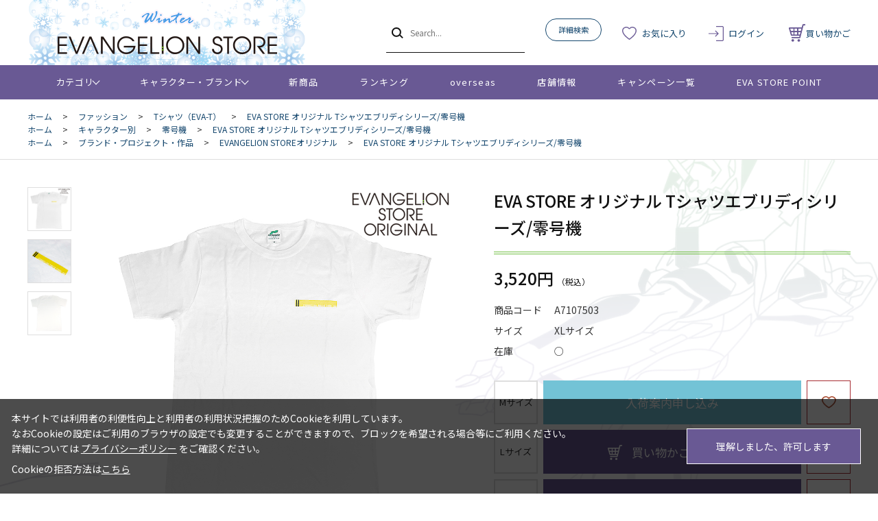

--- FILE ---
content_type: text/html; charset=utf-8
request_url: https://www.evastore.jp/shop/g/gA7107503/
body_size: 11198
content:
<!DOCTYPE html>
<html data-browse-mode="P" lang="ja" >
<head>
<meta charset="UTF-8">
<title>EVA STORE オリジナル Tシャツエブリディシリーズ/零号機</title>
<link rel="canonical" href="https://www.evastore.jp/shop/g/gA7107501/">


<meta name="description" content="エヴァンゲリオンの公式ストア「EVANGELION STORE」EVA STORE オリジナル Tシャツエブリディシリーズ/零号機(XLサイズ)のページです。">
<meta name="keywords" content="A7107503,EVA STORE オリジナル Tシャツエブリディシリーズ/零号機,XLサイズ通販,通信販売,オンラインショップ,買い物,ショッピング">

<meta name="wwwroot" content="" />
<meta name="rooturl" content="https://www.evastore.jp" />
<meta name="viewport" content="width=1200">
<link rel="stylesheet" type="text/css" href="https://ajax.googleapis.com/ajax/libs/jqueryui/1.13.1/themes/ui-lightness/jquery-ui.min.css">
<link rel="stylesheet" type="text/css" href="/css/sys/reset.css">
<link rel="stylesheet" type="text/css" href="/css/sys/base.css">
<link rel="stylesheet" type="text/css" href="/css/sys/block_icon_image.css">
<link rel="stylesheet" type="text/css" href="/css/usr/firstview_goodsdetail.css">


<link rel="stylesheet" type="text/css" href="/css/usr/firstview_header.css">


<link rel="stylesheet" type="text/css" href="/css/sys/base_form.css" media="print" onload="this.media='all'">
<link rel="stylesheet" type="text/css" href="/css/sys/base_misc.css" media="print" onload="this.media='all'">
<link rel="stylesheet" type="text/css" href="/css/sys/layout.css" media="print" onload="this.media='all'">
<link rel="stylesheet" type="text/css" href="/css/sys/block_common.css" media="print" onload="this.media='all'">
<link rel="stylesheet" type="text/css" href="/css/sys/block_customer.css" media="print" onload="this.media='all'">
<link rel="stylesheet" type="text/css" href="/css/sys/block_goods.css" media="print" onload="this.media='all'">
<link rel="stylesheet" type="text/css" href="/css/sys/block_order.css" media="print" onload="this.media='all'">
<link rel="stylesheet" type="text/css" href="/css/sys/block_misc.css" media="print" onload="this.media='all'">
<link rel="stylesheet" type="text/css" href="/css/sys/block_store.css" media="print" onload="this.media='all'">
<link rel="stylesheet" type="text/css" href="/css/sys/block_page_category.css" media="print" onload="this.media='all'">
<link rel="stylesheet" type="text/css" href="/css/sys/block_page.css" media="print" onload="this.media='all'">
<script src="https://ajax.googleapis.com/ajax/libs/jquery/3.5.1/jquery.min.js"></script>
<script src="https://ajax.googleapis.com/ajax/libs/jqueryui/1.13.1/jquery-ui.min.js"></script>
<script src="/lib/js.cookie.js" defer></script>
<script src="/lib/jquery.balloon.js" defer></script>
<script src="/lib/goods/jquery.tile.min.js" defer></script>
<script src="/lib/modernizr-custom.js" defer></script>
<script src="/js/sys/tmpl.js" defer></script>
<script src="/js/sys/msg.js" defer></script>
<script src="/js/sys/sys.js" defer></script>
<script src="/js/sys/common.js" defer></script>
<script src="/js/sys/search_suggest.js" defer></script>
<script src="/js/sys/ui.js" defer></script>
<script src="/js/sys/dmp_data_send.js" ></script>


<!-- Google Tag Manager -->
<script>(function(w,d,s,l,i){w[l]=w[l]||[];w[l].push({'gtm.start':
new Date().getTime(),event:'gtm.js'});var f=d.getElementsByTagName(s)[0],
j=d.createElement(s),dl=l!='dataLayer'?'&l='+l:'';j.async=true;j.src=
'https://www.googletagmanager.com/gtm.js?id='+i+dl;f.parentNode.insertBefore(j,f);
})(window,document,'script','dataLayer','GTM-N5JWQKC');</script>
<!-- End Google Tag Manager -->



<link rel="stylesheet" type="text/css" href="https://fonts.googleapis.com/css2?family=Josefin+Sans:wght@400;500;700&family=Noto+Sans+JP:wght@400;500;700&display=swap">
<link rel="stylesheet" type="text/css" href="/css/usr/base.css">
<link rel="stylesheet" type="text/css" href="/css/usr/layout.css">
<link rel="stylesheet" type="text/css" href="/css/usr/block.css">
<link rel="stylesheet" type="text/css" href="/css/usr/user.css">

<link rel="stylesheet" type="text/css" href="/css/usr/evastore.css?20251222">

<script src="/js/usr/tmpl.js" defer></script>
<script src="/js/usr/msg.js" defer></script>
<script src="/js/usr/user.js" defer></script>
<script src="/lib/lazysizes.min.js" defer></script>
<link rel="icon" href="/favicon.ico">
<link rel="apple-touch-icon" href="/apple-touch-icon.png">


<script src="/js/usr/goods.js" defer></script>
<!-- etm meta -->
<meta property="etm:device" content="desktop" />
<meta property="etm:page_type" content="goods" />
<meta property="etm:cart_item" content="[]" />
<meta property="etm:attr" content="" />
<meta property="etm:goods_detail" content="{&quot;goods&quot;:&quot;A7107503&quot;,&quot;category&quot;:&quot;6010&quot;,&quot;name&quot;:&quot;EVA STORE オリジナル Tシャツエブリディシリーズ/零号機&quot;,&quot;variation_name1&quot;:&quot;XLサイズ&quot;,&quot;variation_name2&quot;:&quot;&quot;,&quot;item_code&quot;:&quot;&quot;,&quot;backorder_fg&quot;:&quot;1&quot;,&quot;s_dt&quot;:&quot;&quot;,&quot;f_dt&quot;:&quot;&quot;,&quot;release_dt&quot;:&quot;&quot;,&quot;regular&quot;:&quot;0&quot;,&quot;set_fg&quot;:&quot;0&quot;,&quot;stock_status&quot;:&quot;1&quot;,&quot;price&quot;:&quot;3520&quot;,&quot;sale_fg&quot;:&quot;false&quot;,&quot;brand&quot;:&quot;&quot;,&quot;brand_name&quot;:&quot;&quot;,&quot;category_name&quot;:&quot;Tシャツ（EVA-T）&quot;,&quot;category_code1&quot;:&quot;60&quot;,&quot;category_name1&quot;:&quot;ファッション&quot;,&quot;category_code2&quot;:&quot;6010&quot;,&quot;category_name2&quot;:&quot;Tシャツ（EVA-T）&quot;,&quot;category_code3&quot;:&quot;6010&quot;,&quot;category_name3&quot;:&quot;Tシャツ（EVA-T）&quot;,&quot;category_code4&quot;:&quot;6010&quot;,&quot;category_name4&quot;:&quot;Tシャツ（EVA-T）&quot;}" />
<meta property="etm:goods_keyword" content="[{&quot;goods&quot;:&quot;A7107503&quot;,&quot;stock&quot;:&quot;A7107503&quot;},{&quot;goods&quot;:&quot;A7107503&quot;,&quot;stock&quot;:&quot;EVA&quot;},{&quot;goods&quot;:&quot;A7107503&quot;,&quot;stock&quot;:&quot;EVANGELION&quot;},{&quot;goods&quot;:&quot;A7107503&quot;,&quot;stock&quot;:&quot;EVANGELIONSTOREORIGINAL&quot;},{&quot;goods&quot;:&quot;A7107503&quot;,&quot;stock&quot;:&quot;EVASTORE&quot;},{&quot;goods&quot;:&quot;A7107503&quot;,&quot;stock&quot;:&quot;EVASTOREオリジナル&quot;},{&quot;goods&quot;:&quot;A7107503&quot;,&quot;stock&quot;:&quot;STORE&quot;},{&quot;goods&quot;:&quot;A7107503&quot;,&quot;stock&quot;:&quot;STOREオフィシャル&quot;},{&quot;goods&quot;:&quot;A7107503&quot;,&quot;stock&quot;:&quot;Tシャツ&quot;},{&quot;goods&quot;:&quot;A7107503&quot;,&quot;stock&quot;:&quot;Tシャツ（EVAT）&quot;},{&quot;goods&quot;:&quot;A7107503&quot;,&quot;stock&quot;:&quot;Tシャツ（EVA-T）&quot;},{&quot;goods&quot;:&quot;A7107503&quot;,&quot;stock&quot;:&quot;Tシャツエブリディシリーズ/零号機&quot;},{&quot;goods&quot;:&quot;A7107503&quot;,&quot;stock&quot;:&quot;Tシャツエブリディシリーズ零号機&quot;},{&quot;goods&quot;:&quot;A7107503&quot;,&quot;stock&quot;:&quot;XLサイズ&quot;},{&quot;goods&quot;:&quot;A7107503&quot;,&quot;stock&quot;:&quot;エヴァストア&quot;},{&quot;goods&quot;:&quot;A7107503&quot;,&quot;stock&quot;:&quot;エヴァストアオリジナル&quot;},{&quot;goods&quot;:&quot;A7107503&quot;,&quot;stock&quot;:&quot;エヴァストア限定&quot;},{&quot;goods&quot;:&quot;A7107503&quot;,&quot;stock&quot;:&quot;エヴァンゲリオンストア&quot;},{&quot;goods&quot;:&quot;A7107503&quot;,&quot;stock&quot;:&quot;エヴァンゲリオンストアオリジナル&quot;},{&quot;goods&quot;:&quot;A7107503&quot;,&quot;stock&quot;:&quot;オリジナル&quot;},{&quot;goods&quot;:&quot;A7107503&quot;,&quot;stock&quot;:&quot;ティーシャツ&quot;},{&quot;goods&quot;:&quot;A7107503&quot;,&quot;stock&quot;:&quot;トップス&quot;},{&quot;goods&quot;:&quot;A7107503&quot;,&quot;stock&quot;:&quot;零号機&quot;}]" />
<meta property="etm:goods_event" content="[]" />
<meta property="etm:goods_genre" content="[{&quot;genre&quot;:&quot;1100&quot;,&quot;name&quot;:&quot;零号機&quot;,&quot;goods&quot;:&quot;A7107503&quot;},{&quot;genre&quot;:&quot;2010&quot;,&quot;name&quot;:&quot;EVANGELION STOREオリジナル&quot;,&quot;goods&quot;:&quot;A7107503&quot;}]" />

<script src="/js/sys/goods_ajax_cart.js" defer></script>
<script src="/js/sys/goods_ajax_bookmark.js" defer></script>
<script src="/js/sys/goods_ajax_quickview.js" defer></script>
<!-- Global site tag (gtag.js) - Google Analytics -->
<script async src="https://www.googletagmanager.com/gtag/js?id=G-ZJG3TZS59X"></script>
<script>
  window.dataLayer = window.dataLayer || [];
  function gtag(){dataLayer.push(arguments);}

  gtag('js', new Date());
  
  
  gtag('config', 'G-ZJG3TZS59X', { 'user_id': null });
  
</script>

<meta property="og:url" content="https://www.evastore.jp/shop/g/gA7107503/">
<meta property="og:type" content="product">
<meta property="product:price:amount" content="3520">
<meta property="product:price:currency" content="JPY">
<meta property="product:product_link" content="https://www.evastore.jp/shop/g/gA7107503/">
<meta property="og:title" content="EVA STORE オリジナル Tシャツエブリディシリーズ/零号機">
<meta property="og:description" content="エヴァンゲリオンの公式ストア「EVANGELION STORE」EVA STORE オリジナル Tシャツエブリディシリーズ/零号機(XLサイズ)のページです。">
<meta property="og:site_name" content="EVANGELION STORE オンライン">
<meta property="og:image" content="https://www.evastore.jp/img/goods/L/a7107503001.jpg">






</head>
<body class="page-goods" >

<!-- Google Tag Manager (noscript) -->
<noscript><iframe src="https://www.googletagmanager.com/ns.html?id=GTM-N5JWQKC"
height="0" width="0" style="display:none;visibility:hidden"></iframe></noscript>
<!-- End Google Tag Manager (noscript) -->




<div class="wrapper">
	
		
		
				<header id="header" class="pane-header">

  <!-- <div class="block-header-info-frame">
    <div class="container">
      <div class="block-header-info">【先着500名】新規会員登録でサンプル3日分プレゼント</div>
    </div>
  </div> -->

  <div class="container">
    <div class="block-header-logo">
      <a class="block-header-logo--link" href="/shop/">
        <img class="block-header-logo--img" alt="EVANGELION STORE オンライン" src="/img/usr/common/sitelogo_winter.png">
      </a>
    </div>
    <div class="block-global-search">
      <form name="frmSearch" method="get" action="/shop/goods/search.aspx">
        <input type="hidden" name="search" value="x">
        <button class="block-global-search--submit btn btn-default" type="submit" tabindex="1" name="search" value="search"></button>
        <input class="block-global-search--keyword js-suggest-search" type="text" value="" tabindex="1" id="keyword" placeholder="Search..." title="商品を検索する" name="keyword" data-suggest-submit="on" autocomplete="off">
      </form>
      <p class="block-global-search--searchdetail">
        <a class="block-global-search--search-detail-link" tabindex="1" href="/shop/goods/search.aspx">詳細検索</a>
      </p>
    </div>
    <div class="block-headernav">
      <ul class="block-headernav--item-list">
        <li class="block-headernav--item-boookmark">
          <a href="/shop/customer/bookmark.aspx">お気に入り</a>
        </li>
        <li class="block-headernav--item-login">
          <a href="/shop/customer/menu.aspx">ログイン</a>
        </li>
        <li class="block-headernav--item-cart">
          <a href="/shop/cart/cart.aspx">
            <span class="block-headernav--cart-count js-cart-count"></span>
            買い物かご
          </a>
        </li>
      </ul>
    </div>
  </div>
</header>
				
					<nav class="pane-globalnav">
  <div class="container">
    <div class="block-globalnav">
      <ul class="block-globalnav--item-list">
        <li class="js-animation-megamenu-hover">
          <a class="block-globalnav--item-link" href="#">カテゴリ</a>
          <div class="block-globalnav-menu js-submenu-hover block-globalnav-category">
            <div class="block-globalnav-menu--item-frame">
              <!-- <div class="block-globalnav-menu--item">
                <a class="block-globalnav-menu--item-link" href="/shop/c/c10/">
                  <div class="block-globalnav-menu--item-text">EVANGELION STORE オフィシャル</div>
                </a>
                <div class="js-dynamic-category" data-category="10"></div>
              </div> -->

              <div class="block-globalnav-menu--item">
                <a class="block-globalnav-menu--item-link" href="/shop/e/eeva30thspes/">
                  <div class="block-globalnav-menu--item-text">エヴァンゲリオン30周年記念商品</div>
                </a>
                <div class="js-dynamic-category" data-category="13"></div>
              </div>

              <div class="block-globalnav-menu--item">
                <a class="block-globalnav-menu--item-link" href="/shop/c/c11/">
                  <div class="block-globalnav-menu--item-text">EVANGELION STORE 20周年記念商品</div>
                </a>
                <div class="js-dynamic-category" data-category="11"></div>
              </div>

              <div class="block-globalnav-menu--item">
                <a class="block-globalnav-menu--item-link" href="/shop/c/c20/">
                  <div class="block-globalnav-menu--item-text">音楽・映像</div>
                </a>
                <div class="js-dynamic-category" data-category="20"></div>
              </div>

              <div class="block-globalnav-menu--item">
                <a class="block-globalnav-menu--item-link" href="/shop/c/c30/">
                  <div class="block-globalnav-menu--item-text">書籍</div>
                </a>
                <div class="js-dynamic-category" data-category="30"></div>
              </div>

               <div class="block-globalnav-menu--item">
                <a class="block-globalnav-menu--item-link" href="/shop/c/c40/">
                  <div class="block-globalnav-menu--item-text">複製原画・キャンバスアート</div>
                </a>
                <div class="js-dynamic-category" data-category="40"></div>
              </div>

             <div class="block-globalnav-menu--item">
                <a class="block-globalnav-menu--item-link" href="/shop/c/c50/">
                  <div class="block-globalnav-menu--item-text">フィギュア・模型</div>
                </a>
                <div class="js-dynamic-category" data-category="50"></div>
              </div>

              <div class="block-globalnav-menu--item">
                <a class="block-globalnav-menu--item-link" href="/shop/c/c60/">
                  <div class="block-globalnav-menu--item-text">ファッション</div>
                </a>
                <div class="js-dynamic-category" data-category="60"></div>
              </div>

              <div class="block-globalnav-menu--item">
                <a class="block-globalnav-menu--item-link" href="/shop/c/c70/">
                  <div class="block-globalnav-menu--item-text">グッズ・雑貨類・食品</div>
                </a>
                <div class="js-dynamic-category" data-category="70"></div>
              </div>

              <div class="block-globalnav-menu--item">
                <a class="block-globalnav-menu--item-link" href="/shop/c/c80/">
                  <div class="block-globalnav-menu--item-text">スマホ用品・音楽雑貨・電子機器</div>
                </a>
                <div class="js-dynamic-category" data-category="80"></div>
              </div>

              <div class="block-globalnav-menu--item">
                <a class="block-globalnav-menu--item-link" href="/shop/c/c12/">
                  <div class="block-globalnav-menu--item-text">ポイント交換景品</div>
                </a>
                <div class="js-dynamic-category" data-category="12"></div>
              </div>

            </div>
          </div>
        </li>
        <li class="js-animation-megamenu-hover">
          <a class="block-globalnav--item-link" href="#">キャラクター・ブランド</a>
          <div class="block-globalnav-menu js-submenu-hover block-globalnav-genre">
            <div class="block-globalnav-menu--item-frame">
              <div class="block-globalnav-menu--item">
                <a class="block-globalnav-menu--item-link" href="/shop/r/r10/">
                  <div class="block-globalnav-menu--item-text">キャラクター別</div>
                </a>
                <div class="js-dynamic-genre" data-genre="10"></div>
              </div>

              <div class="block-globalnav-menu--item">
                <a class="block-globalnav-menu--item-link" href="/shop/r/r20/">
                  <div class="block-globalnav-menu--item-text">ブランド・プロジェクト・作品</div>
                </a>
                <div class="js-dynamic-genre" data-genre="20"></div>
              </div>

              <div class="block-globalnav-menu--item">
                <a class="block-globalnav-menu--item-link" href="/shop/r/r30/">
                  <div class="block-globalnav-menu--item-text">ファッション・ジュエリーブランド</div>
                </a>
                <div class="js-dynamic-genre" data-genre="30"></div>
              </div>

              <div class="block-globalnav-menu--item">
                <a class="block-globalnav-menu--item-link" href="/shop/r/r40/">
                  <div class="block-globalnav-menu--item-text">ホビーブランド</div>
                </a>
                <div class="js-dynamic-genre" data-genre="40"></div>
              </div>
            </div>
          </div>
        </li>
        <li>
          <a class="block-globalnav--item-link" href="/shop/e/enewitem">新商品</a>
        </li>
        <li>
          <a class="block-globalnav--item-link" href="/shop/e/eranking">ランキング</a>
        </li>
        <li>
          <a class="block-globalnav--item-link" href="https://www.evastore.jp/shop/t/t283/">overseas</a>
        </li>
        <li>
          <a class="block-globalnav--item-link" href="/shop/store/list.aspx">店舗情報</a>
        </li>
        <li>
          <a class="block-globalnav--item-link" href="/shop/pages/feature.aspx">キャンペーン一覧</a>
        </li>
        <li>
          <a class="block-globalnav--item-link" href="/shop/pages/espoint_info.aspx">EVA STORE POINT</a>
        </li>
      </ul>
    </div>
  </div>
</nav>
				
		
	
	
<div class="pane-topic-path">
	<div class="container">
		<div class="block-topic-path">
	<ul class="block-topic-path--list" id="bread-crumb-list" itemscope itemtype="https://schema.org/BreadcrumbList">
		<li class="block-topic-path--category-item block-topic-path--item__home" itemscope itemtype="https://schema.org/ListItem" itemprop="itemListElement">
	<a href="https://www.evastore.jp/shop/" itemprop="item">
		<span itemprop="name">ホーム</span>
	</a>
	<meta itemprop="position" content="1" />
</li>

<li class="block-topic-path--category-item" itemscope itemtype="https://schema.org/ListItem" itemprop="itemListElement">
	&gt;
	<a href="https://www.evastore.jp/shop/c/c60/" itemprop="item">
		<span itemprop="name">ファッション</span>
	</a>
	<meta itemprop="position" content="2" />
</li>


<li class="block-topic-path--category-item" itemscope itemtype="https://schema.org/ListItem" itemprop="itemListElement">
	&gt;
	<a href="https://www.evastore.jp/shop/c/c6010/" itemprop="item">
		<span itemprop="name">Tシャツ（EVA-T）</span>
	</a>
	<meta itemprop="position" content="3" />
</li>


<li class="block-topic-path--category-item block-topic-path--item__current" itemscope itemtype="https://schema.org/ListItem" itemprop="itemListElement">
	&gt;
	<a href="https://www.evastore.jp/shop/g/gA7107503/" itemprop="item">
		<span itemprop="name">EVA STORE オリジナル Tシャツエブリディシリーズ/零号機</span>
	</a>
	<meta itemprop="position" content="4" />
</li>


	</ul>


	<ul class="block-topic-path--list" id="bread-crumb-list" itemscope itemtype="https://schema.org/BreadcrumbList">
		<li class="block-topic-path--genre-item block-topic-path--item__home" itemscope itemtype="https://schema.org/ListItem" itemprop="itemListElement">
	<a href="https://www.evastore.jp/shop/" itemprop="item">
		<span itemprop="name">ホーム</span>
	</a>
	<meta itemprop="position" content="1" />
</li>

<li class="block-topic-path--genre-item" itemscope itemtype="https://schema.org/ListItem" itemprop="itemListElement">
	&gt;
	<a href="https://www.evastore.jp/shop/r/r10/" itemprop="item">
		<span itemprop="name">キャラクター別</span>
	</a>
	<meta itemprop="position" content="2" />
</li>


<li class="block-topic-path--genre-item" itemscope itemtype="https://schema.org/ListItem" itemprop="itemListElement">
	&gt;
	<a href="https://www.evastore.jp/shop/r/r1100/" itemprop="item">
		<span itemprop="name">零号機</span>
	</a>
	<meta itemprop="position" content="3" />
</li>


<li class="block-topic-path--genre-item block-topic-path--item__current" itemscope itemtype="https://schema.org/ListItem" itemprop="itemListElement">
	&gt;
	<a href="https://www.evastore.jp/shop/g/gA7107503/" itemprop="item">
		<span itemprop="name">EVA STORE オリジナル Tシャツエブリディシリーズ/零号機</span>
	</a>
	<meta itemprop="position" content="4" />
</li>


	</ul>


	<ul class="block-topic-path--list" id="bread-crumb-list" itemscope itemtype="https://schema.org/BreadcrumbList">
		<li class="block-topic-path--genre-item block-topic-path--item__home" itemscope itemtype="https://schema.org/ListItem" itemprop="itemListElement">
	<a href="https://www.evastore.jp/shop/" itemprop="item">
		<span itemprop="name">ホーム</span>
	</a>
	<meta itemprop="position" content="1" />
</li>

<li class="block-topic-path--genre-item" itemscope itemtype="https://schema.org/ListItem" itemprop="itemListElement">
	&gt;
	<a href="https://www.evastore.jp/shop/r/r20/" itemprop="item">
		<span itemprop="name">ブランド・プロジェクト・作品</span>
	</a>
	<meta itemprop="position" content="2" />
</li>


<li class="block-topic-path--genre-item" itemscope itemtype="https://schema.org/ListItem" itemprop="itemListElement">
	&gt;
	<a href="https://www.evastore.jp/shop/r/r2010/" itemprop="item">
		<span itemprop="name">EVANGELION STOREオリジナル</span>
	</a>
	<meta itemprop="position" content="3" />
</li>


<li class="block-topic-path--genre-item block-topic-path--item__current" itemscope itemtype="https://schema.org/ListItem" itemprop="itemListElement">
	&gt;
	<a href="https://www.evastore.jp/shop/g/gA7107503/" itemprop="item">
		<span itemprop="name">EVA STORE オリジナル Tシャツエブリディシリーズ/零号機</span>
	</a>
	<meta itemprop="position" content="4" />
</li>


	</ul>

</div>
	</div>
</div>
<div class="pane-contents">
<div class="container">
<main class="pane-main">
<!-- Buyee用バナーここから -->
<div id="for_evastore20ver2" style="display: none; width: 0px; height: 0px;">
    <input type="hidden" id="h_evastore20ver2" value="to-page" />
</div> 

<script type="text/javascript">
  (function() {
    var _buyee = { ac: 'evastore20ver2' };
    var _bqs = {};
    _bqs['v'] = (new Date()).getTime();
    var vars = [];
    for (key in _bqs) {
      vars.push(key + '=' + _bqs[key]);
    }
    var e = document.createElement('script'); e.type = 'text/javascript'; e.defer = true;
    var scheme = 'https:' == document.location.protocol ? 'https' : 'http';
    e.src = scheme + '://banner.buyee.jp/script/' + _buyee['ac'] + '.js?' + vars.join('&');
    var s = document.getElementsByTagName('script')[0]; s.parentNode.insertBefore(e, s);
  })();
</script>
<!-- Buyee用バナーここまで -->
<div class="block-goods-detail">
	<div class="pane-goods-header">

		<div class="block-goods-detail--promotion-freespace">
			
		</div>

		<input type="hidden" value="A71075" id="hidden_variation_group">
		<input type="hidden" value="0" id="variation_design_type">
		<input type="hidden" value="A7107503" id="hidden_goods">
		<input type="hidden" value="EVA STORE オリジナル Tシャツエブリディシリーズ/零号機" id="hidden_goods_name">
		<input type="hidden" value="b62bfa5193e04d11dd57cad307ce6910f1156cd1e9504b25405f4b542f19dc97" id="js_crsirefo_hidden">
	</div>


	<div class="pane-goods-left-side block-goods-detail--color-variation-goods-image" id="gallery">
		<script src="/lib/jquery.bxslider.min.js"></script>
		<script src="/js/sys/color_variation_goods_images.js"></script>
		<div class="js-goods-detail-goods-slider">
			
			<div class="block-src-L js-goods-img-item block-goods-detail-line-item">
				<a href="/img/goods/L/a7107503001.jpg" name="" title="" class="js-lightbox-gallery-info">
					<figure><img class="lazyload block-src-1--image" data-src="/img/goods/L/a7107503001.jpg" alt="EVA STORE オリジナル Tシャツエブリディシリーズ/零号機 XLサイズ" ></figure>
				</a>
				
			</div>
			
			<div class="block-src-1 js-goods-img-item block-goods-detail-line-item">
				<a href="/img/goods/1/a7107503002.jpg" name="" title="" class="js-lightbox-gallery-info">
					<figure><img class="lazyload block-src-1--image" data-src="/img/goods/1/a7107503002.jpg" alt="EVA STORE オリジナル Tシャツエブリディシリーズ/零号機 XLサイズ" ></figure>
				</a>
				
			</div>
			
			<div class="block-src-2 js-goods-img-item block-goods-detail-line-item">
				<a href="/img/goods/2/a7107503003.jpg" name="" title="" class="js-lightbox-gallery-info">
					<figure><img class="lazyload block-src-1--image" data-src="/img/goods/2/a7107503003.jpg" alt="EVA STORE オリジナル Tシャツエブリディシリーズ/零号機 XLサイズ" ></figure>
				</a>
				
			</div>
			
		</div >
		<div class="block-goods-detail--color-variation-goods-thumbnail-form">
			<div class="block-goods-gallery block-goods-detail--color-variation-goods-thumbnail-images" id="gallery">
				<ul class="js-goods-detail-gallery-slider">
					
						<li class="block-goods-gallery--color-variation-src-L block-goods-gallery--color-variation-src">
							<a href="/img/goods/L/a7107503001.jpg" name="A7107503" title="A7107503">
								<figure class="img-center"><img src="/img/usr/lazyloading.png" data-src="/img/goods/L/a7107503001.jpg" alt="EVA STORE オリジナル Tシャツエブリディシリーズ/零号機 XLサイズ"  class="lazyload"></figure>
							</a>
							<p class="block-goods-detail--color-variation-goods-color-name"></p>
							
						</li>
					
						<li class="block-goods-gallery--color-variation-src-1 block-goods-gallery--color-variation-src">
							<a href="/img/goods/1/a7107503002.jpg" name="A7107503" title="A7107503">
								<figure class="img-center"><img src="/img/usr/lazyloading.png" data-src="/img/goods/1/a7107503002.jpg" alt="EVA STORE オリジナル Tシャツエブリディシリーズ/零号機 XLサイズ"  class="lazyload"></figure>
							</a>
							
							
						</li>
					
						<li class="block-goods-gallery--color-variation-src-2 block-goods-gallery--color-variation-src">
							<a href="/img/goods/2/a7107503003.jpg" name="A7107503" title="A7107503">
								<figure class="img-center"><img src="/img/usr/lazyloading.png" data-src="/img/goods/2/a7107503003.jpg" alt="EVA STORE オリジナル Tシャツエブリディシリーズ/零号機 XLサイズ"  class="lazyload"></figure>
							</a>
							
							
						</li>
					
				</ul>
				<div class="block-goods-detail--color-variation-goods-thumbnail-control">
					<div class="color-variation-prev"></div>
					<div class="color-variation-next"></div>
				</div>
			</div>
		</div>




	</div>
	<div class="pane-goods-right-side">
	<form name="frm" method="GET" action="/shop/cart/cart.aspx">

		<ul class="block-goods-sns">
			<li class="block-goods-sns--twitter"></li>
			<li class="block-goods-sns--facebook"></li>
		</ul>



		<div class="block-goods-name">
			<h1 class="h1 block-goods-name--text js-enhanced-ecommerce-goods-name">EVA STORE オリジナル Tシャツエブリディシリーズ/零号機</h1>
		</div>
		<div class="block-goods-price">

	
	
			<div class="block-goods-price--price price js-enhanced-ecommerce-goods-price">
				 3,520円
			</div>
	
	
		
	

			
		</div>
		<dl class="goods-detail-description block-goods-code">
			<dt>商品コード</dt>
			<dd id="spec_goods">A7107503</dd>
		</dl>








		<dl class="goods-detail-description block-goods-size">
			<dt>サイズ</dt>
			<dd id="spec_variation_name1" class="js-enhanced-ecommerce-variation-name">XLサイズ</dd>
		</dl>



	

	

		<dl class="goods-detail-description block-goods-stock">
			<dt>在庫</dt>
			<dd id="spec_stock_msg">○</dd>
		</dl>




		<div class="block-variation">

	<div class="block-size-with-cart">
		<div class="block-size-with-cart--item-list">
			
				<div class="block-size-with-cart--item">
					<div class="block-size-with-cart--item-term"><span>Mサイズ</span></div>
						
						
								<div class="block-goods-variation-arrival-notice">
	<a class="block-goods-variation-arrival-notice--btn btn btn-default" href="/shop/customer/backorder.aspx?goods=A7107501&crsirefo_hidden=b62bfa5193e04d11dd57cad307ce6910f1156cd1e9504b25405f4b542f19dc97" id="backorderlink_">入荷案内申し込み</a>
</div>

						
						
<div class="block-variation-favorite">

<a class="block-variation-favorite--btn btn btn-default js-enhanced-ecommerce-goods-bookmark js-animation-bookmark" data-goods-name="EVA STORE オリジナル Tシャツエブリディシリーズ/零号機" href="https://www.evastore.jp/shop/customer/bookmark.aspx?goods=A7107501&crsirefo_hidden=b62bfa5193e04d11dd57cad307ce6910f1156cd1e9504b25405f4b542f19dc97">
	<div class="block-icon-image block-icon-image--heart"></div>
</a>

</div>

				</div>
			
				<div class="block-size-with-cart--item">
					<div class="block-size-with-cart--item-term"><span>Lサイズ</span></div>
						
								<div class="block-variation-add-cart">
	<button class="block-variation-add-cart--btn btn btn-primary js-enhanced-ecommerce-add-cart-detail" id="variation_cart_button_A7107502" type="submit" value="買い物かごに入れる">買い物かごに入れる</button>
</div>

						
						
							
								
							
						
						
<div class="block-variation-favorite">

<a class="block-variation-favorite--btn btn btn-default js-enhanced-ecommerce-goods-bookmark js-animation-bookmark" data-goods-name="EVA STORE オリジナル Tシャツエブリディシリーズ/零号機" href="https://www.evastore.jp/shop/customer/bookmark.aspx?goods=A7107502&crsirefo_hidden=b62bfa5193e04d11dd57cad307ce6910f1156cd1e9504b25405f4b542f19dc97">
	<div class="block-icon-image block-icon-image--heart"></div>
</a>

</div>

				</div>
			
				<div class="block-size-with-cart--item">
					<div class="block-size-with-cart--item-term"><span>XLサイズ</span></div>
						
								<div class="block-variation-add-cart">
	<button class="block-variation-add-cart--btn btn btn-primary js-enhanced-ecommerce-add-cart-detail" id="variation_cart_button_A7107503" type="submit" value="買い物かごに入れる">買い物かごに入れる</button>
</div>

						
						
							
								
							
						
						
<div class="block-variation-favorite">

<a class="block-variation-favorite--btn btn btn-default js-enhanced-ecommerce-goods-bookmark js-animation-bookmark" data-goods-name="EVA STORE オリジナル Tシャツエブリディシリーズ/零号機" href="https://www.evastore.jp/shop/customer/bookmark.aspx?goods=A7107503&crsirefo_hidden=b62bfa5193e04d11dd57cad307ce6910f1156cd1e9504b25405f4b542f19dc97">
	<div class="block-icon-image block-icon-image--heart"></div>
</a>

</div>

				</div>
			
			<div id="cancel-modal" data-title="お気に入りの解除" style="display:none;">
    <div class="modal-body">
        <p id="bookmarkmodal_goods_name"></p>
        <p>お気に入りを解除しますか？</p>
    </div>
    <div class="modal-footer">
        <input type="button" name="btncancel" class="btn btn-secondary" value="キャンセル">
        <a class="btn btn-primary block-variation-favorite-cancel--btn js-animation-bookmark js-modal-close">OK</a>
        <div class="bookmarkmodal-option">
            <a class="btn btn-secondary" href="/shop/customer/bookmark_guest.aspx?goods=A7107503&crsirefo_hidden=b62bfa5193e04d11dd57cad307ce6910f1156cd1e9504b25405f4b542f19dc97">お気に入り一覧へ</a>
        </div>
    </div>
</div>
		</div>
	</div>

<input type="hidden" name="goods" value="A7107503" id="goods_for_add_cart">
</div>









	</form>
	</div>
	<div class="pane-goods-center">

		<dl class="block-goods-comment1">
			<dt><h3>商品詳細</h3></dt>
			<dd>『毎日エヴァを着れる』がコンセプトの「エブリデイシリーズ」が登場!<br>
<br>
胸のワンポイントが、エヴァンゲリオン零号機をイメージしたシンプルなデザイン。<br>
シンプルなデザインなので組み合わせのしやすいTシャツです。<br>
<br>
肌触りのよいシャツ生地で、これからの暑い夏にもピッタリ!</dd>
		</dl>


		<dl class="block-goods-comment2">
			<dt><h3>商品詳細</h3></dt>
			<dd>・素材：綿38％ ポリ38％ レーヨン24％<br>
・ボディカラー：バニラホワイト<br>
・中国製<br>
・発売元：EVANGELION STORE（ムービック）<br>
<br>
・サイズ表<br>
Mサイズ (身丈：約69cm 身幅：約49cm 袖丈：約20cm)<br>
Lサイズ (身丈：約72cm 身幅：約52cm 袖丈：約21cm)<br>
XLサイズ (身丈：約75cm 身幅：約55cm 袖丈：約22cm)<br>
<br>
≪注意事項≫<br>
※各サイズは、商品を平置きし、測ったものです。<br>
※商品生地の特性によって、1cm前後の誤差が生じます。<br>
※画像は試作品あるいはイメージの為、実際の商品とは異なる場合がありますのでご了承ください。</dd>
		</dl>


		<dl class="block-goods-comment3">
			<dt><h3>商品詳細</h3></dt>
			<dd>・A7107503 コード:4549743400679</dd>
		</dl>




		
		
	</div>
	<div class="pane-goods-footer">
		<div class="block-goods-footer-cart">




		</div>


		<div class="block-accessory-list">
			<h2 class="block-accessory-list--name">関連商品</h2>
<div class="block-accessory-list--list" id="block_of_recommend">
	
	
<script type="text/template" id="js_crsirefo"></script>
<script src="/js/sys/js_crsirefo.js" defer></script>




<div class="block-pickup-list-p">
	<ul class="block-pickup-list-p--items">
		<li>
<div class="block-pickup-list-p--item-body js-enhanced-ecommerce-item">
	<div class="block-pickup-list-p--image">

		<a href="/shop/g/gA7107301/" title="EVA STORE オリジナル Tシャツエブリディシリーズ/初号機" class="js-enhanced-ecommerce-image"><figure class="img-center"><img alt="EVA STORE オリジナル Tシャツエブリディシリーズ/初号機" src="/img/usr/lazyloading.png" data-src="/img/goods/S/a7107301001.jpg" class="lazyload"></figure></a>

	</div>
	<div class="block-pickup-list-p--item-description">

		<div class="block-pickup-list-p--goods-name"><a href="/shop/g/gA7107301/" title="EVA STORE オリジナル Tシャツエブリディシリーズ/初号機" data-category="Tシャツ（EVA-T）(6010)" data-category1="ファッション(60)" data-category2="Tシャツ（EVA-T）(6010)" data-category3="Tシャツ（EVA-T）(6010)" data-category4="Tシャツ（EVA-T）(6010)" data-brand="" class="js-enhanced-ecommerce-goods-name">EVA STORE オリジナル Tシャツエブリディシリーズ/初号機</a></div>

		
		<div class="block-pickup-list-p--comment"></div>

		<div class="block-pickup-list-p--price-infos">
			
			<div class="block-pickup-list-p--price-items">

					<div class="block-pickup-list-p--price price js-enhanced-ecommerce-goods-price"> 3,520円</div>
	
		
	

			
			</div>
		</div>
		<div class="block-pickup-list-p--add-cart">


	
		
	

		</div>
	</div>
</div>
<div class="block-pickup-list-p--item-body js-enhanced-ecommerce-item">
	<div class="block-pickup-list-p--image">

		<a href="/shop/g/gA7107401/" title="EVA STORE オリジナル Tシャツエブリディシリーズ/２号機" class="js-enhanced-ecommerce-image"><figure class="img-center"><img alt="EVA STORE オリジナル Tシャツエブリディシリーズ/２号機" src="/img/usr/lazyloading.png" data-src="/img/goods/S/a7107401001.jpg" class="lazyload"></figure></a>

	</div>
	<div class="block-pickup-list-p--item-description">

		<div class="block-pickup-list-p--goods-name"><a href="/shop/g/gA7107401/" title="EVA STORE オリジナル Tシャツエブリディシリーズ/２号機" data-category="Tシャツ（EVA-T）(6010)" data-category1="ファッション(60)" data-category2="Tシャツ（EVA-T）(6010)" data-category3="Tシャツ（EVA-T）(6010)" data-category4="Tシャツ（EVA-T）(6010)" data-brand="" class="js-enhanced-ecommerce-goods-name">EVA STORE オリジナル Tシャツエブリディシリーズ/２号機</a></div>

		
		<div class="block-pickup-list-p--comment"></div>

		<div class="block-pickup-list-p--price-infos">
			
			<div class="block-pickup-list-p--price-items">

					<div class="block-pickup-list-p--price price js-enhanced-ecommerce-goods-price"> 3,520円</div>
	
		
	

			
			</div>
		</div>
		<div class="block-pickup-list-p--add-cart">


	<a class="block-list-add-cart-btn btn btn-primary js-animation-add-cart js-enhanced-ecommerce-add-cart" href="/shop/cart/cart.aspx?goods=A7107401">買い物かごに入れる</a>
		
	

		</div>
	</div>
</div>
<div class="block-pickup-list-p--item-body js-enhanced-ecommerce-item">
	<div class="block-pickup-list-p--image">

		<a href="/shop/g/gA7107601/" title="EVA STORE オリジナル Tシャツエブリディシリーズ/Mark.06" class="js-enhanced-ecommerce-image"><figure class="img-center"><img alt="EVA STORE オリジナル Tシャツエブリディシリーズ/Mark.06" src="/img/usr/lazyloading.png" data-src="/img/goods/S/a7107601001.jpg" class="lazyload"></figure></a>

	</div>
	<div class="block-pickup-list-p--item-description">

		<div class="block-pickup-list-p--goods-name"><a href="/shop/g/gA7107601/" title="EVA STORE オリジナル Tシャツエブリディシリーズ/Mark.06" data-category="Tシャツ（EVA-T）(6010)" data-category1="ファッション(60)" data-category2="Tシャツ（EVA-T）(6010)" data-category3="Tシャツ（EVA-T）(6010)" data-category4="Tシャツ（EVA-T）(6010)" data-brand="" class="js-enhanced-ecommerce-goods-name">EVA STORE オリジナル Tシャツエブリディシリーズ/Mark.06</a></div>

		
		<div class="block-pickup-list-p--comment"></div>

		<div class="block-pickup-list-p--price-infos">
			
			<div class="block-pickup-list-p--price-items">

					<div class="block-pickup-list-p--price price js-enhanced-ecommerce-goods-price"> 3,520円</div>
	
		
	

			
			</div>
		</div>
		<div class="block-pickup-list-p--add-cart">


	<a class="block-list-add-cart-btn btn btn-primary js-animation-add-cart js-enhanced-ecommerce-add-cart" href="/shop/cart/cart.aspx?goods=A7107601">買い物かごに入れる</a>
		
	

		</div>
	</div>
</div>
<div class="block-pickup-list-p--item-body js-enhanced-ecommerce-item">
	<div class="block-pickup-list-p--image">

		<a href="/shop/g/gA7107701/" title="EVA STORE オリジナル Tシャツエブリディシリーズ/８号機" class="js-enhanced-ecommerce-image"><figure class="img-center"><img alt="EVA STORE オリジナル Tシャツエブリディシリーズ/８号機" src="/img/usr/lazyloading.png" data-src="/img/goods/S/a7107701001.jpg" class="lazyload"></figure></a>

	</div>
	<div class="block-pickup-list-p--item-description">

		<div class="block-pickup-list-p--goods-name"><a href="/shop/g/gA7107701/" title="EVA STORE オリジナル Tシャツエブリディシリーズ/８号機" data-category="Tシャツ（EVA-T）(6010)" data-category1="ファッション(60)" data-category2="Tシャツ（EVA-T）(6010)" data-category3="Tシャツ（EVA-T）(6010)" data-category4="Tシャツ（EVA-T）(6010)" data-brand="" class="js-enhanced-ecommerce-goods-name">EVA STORE オリジナル Tシャツエブリディシリーズ/８号機</a></div>

		
		<div class="block-pickup-list-p--comment"></div>

		<div class="block-pickup-list-p--price-infos">
			
			<div class="block-pickup-list-p--price-items">

					<div class="block-pickup-list-p--price price js-enhanced-ecommerce-goods-price"> 3,520円</div>
	
		
	

			
			</div>
		</div>
		<div class="block-pickup-list-p--add-cart">


	<a class="block-list-add-cart-btn btn btn-primary js-animation-add-cart js-enhanced-ecommerce-add-cart" href="/shop/cart/cart.aspx?goods=A7107701">買い物かごに入れる</a>
		
	

		</div>
	</div>
</div>

</li><li>
<div class="block-pickup-list-p--item-body js-enhanced-ecommerce-item">
	<div class="block-pickup-list-p--image">

		<a href="/shop/g/gA7107801/" title="EVA STORE オリジナル Tシャツエブリディシリーズ/仮設５号機" class="js-enhanced-ecommerce-image"><figure class="img-center"><img alt="EVA STORE オリジナル Tシャツエブリディシリーズ/仮設５号機" src="/img/usr/lazyloading.png" data-src="/img/goods/S/a7107801001.jpg" class="lazyload"></figure></a>

	</div>
	<div class="block-pickup-list-p--item-description">

		<div class="block-pickup-list-p--goods-name"><a href="/shop/g/gA7107801/" title="EVA STORE オリジナル Tシャツエブリディシリーズ/仮設５号機" data-category="Tシャツ（EVA-T）(6010)" data-category1="ファッション(60)" data-category2="Tシャツ（EVA-T）(6010)" data-category3="Tシャツ（EVA-T）(6010)" data-category4="Tシャツ（EVA-T）(6010)" data-brand="" class="js-enhanced-ecommerce-goods-name">EVA STORE オリジナル Tシャツエブリディシリーズ/仮設５号機</a></div>

		
		<div class="block-pickup-list-p--comment"></div>

		<div class="block-pickup-list-p--price-infos">
			
			<div class="block-pickup-list-p--price-items">

					<div class="block-pickup-list-p--price price js-enhanced-ecommerce-goods-price"> 3,520円</div>
	
		
	

			
			</div>
		</div>
		<div class="block-pickup-list-p--add-cart">


	<a class="block-list-add-cart-btn btn btn-primary js-animation-add-cart js-enhanced-ecommerce-add-cart" href="/shop/cart/cart.aspx?goods=A7107801">買い物かごに入れる</a>
		
	

		</div>
	</div>
</div>
<div class="block-pickup-list-p--item-body js-enhanced-ecommerce-item">
	<div class="block-pickup-list-p--image">

		<a href="/shop/g/gA7107901/" title="EVA STORE オリジナル Tシャツエブリディシリーズ/３号機" class="js-enhanced-ecommerce-image"><figure class="img-center"><img alt="EVA STORE オリジナル Tシャツエブリディシリーズ/３号機" src="/img/usr/lazyloading.png" data-src="/img/goods/S/a7107901001.jpg" class="lazyload"></figure></a>

	</div>
	<div class="block-pickup-list-p--item-description">

		<div class="block-pickup-list-p--goods-name"><a href="/shop/g/gA7107901/" title="EVA STORE オリジナル Tシャツエブリディシリーズ/３号機" data-category="Tシャツ（EVA-T）(6010)" data-category1="ファッション(60)" data-category2="Tシャツ（EVA-T）(6010)" data-category3="Tシャツ（EVA-T）(6010)" data-category4="Tシャツ（EVA-T）(6010)" data-brand="" class="js-enhanced-ecommerce-goods-name">EVA STORE オリジナル Tシャツエブリディシリーズ/３号機</a></div>

		
		<div class="block-pickup-list-p--comment"></div>

		<div class="block-pickup-list-p--price-infos">
			
			<div class="block-pickup-list-p--price-items">

					<div class="block-pickup-list-p--price price js-enhanced-ecommerce-goods-price"> 3,520円</div>
	
		
	

			
			</div>
		</div>
		<div class="block-pickup-list-p--add-cart">


	<a class="block-list-add-cart-btn btn btn-primary js-animation-add-cart js-enhanced-ecommerce-add-cart" href="/shop/cart/cart.aspx?goods=A7107901">買い物かごに入れる</a>
		
	

		</div>
	</div>
</div>
<div class="block-pickup-list-p--item-body js-enhanced-ecommerce-item">
	<div class="block-pickup-list-p--image">

		<a href="/shop/g/gA7108001/" title="EVA STORE オリジナル Tシャツエブリディシリーズ/第１３号機" class="js-enhanced-ecommerce-image"><figure class="img-center"><img alt="EVA STORE オリジナル Tシャツエブリディシリーズ/第１３号機" src="/img/usr/lazyloading.png" data-src="/img/goods/S/a7108001001.jpg" class="lazyload"></figure></a>

	</div>
	<div class="block-pickup-list-p--item-description">

		<div class="block-pickup-list-p--goods-name"><a href="/shop/g/gA7108001/" title="EVA STORE オリジナル Tシャツエブリディシリーズ/第１３号機" data-category="Tシャツ（EVA-T）(6010)" data-category1="ファッション(60)" data-category2="Tシャツ（EVA-T）(6010)" data-category3="Tシャツ（EVA-T）(6010)" data-category4="Tシャツ（EVA-T）(6010)" data-brand="" class="js-enhanced-ecommerce-goods-name">EVA STORE オリジナル Tシャツエブリディシリーズ/第１３号機</a></div>

		
		<div class="block-pickup-list-p--comment"></div>

		<div class="block-pickup-list-p--price-infos">
			
			<div class="block-pickup-list-p--price-items">

					<div class="block-pickup-list-p--price price js-enhanced-ecommerce-goods-price"> 3,520円</div>
	
		
	

			
			</div>
		</div>
		<div class="block-pickup-list-p--add-cart">


	<a class="block-list-add-cart-btn btn btn-primary js-animation-add-cart js-enhanced-ecommerce-add-cart" href="/shop/cart/cart.aspx?goods=A7108001">買い物かごに入れる</a>
		
	

		</div>
	</div>
</div>

</li>
	</ul>
</div>



	
</div>
		</div>

	</div>
</div>

<link rel="stylesheet" type="text/css" href="/css/usr/lightbox.css">
<script src="/lib/goods/lightbox.js" defer></script>
<script src="/js/sys/goods_zoomjs.js" defer></script>







<script src="/js/sys/goods_variation_cart.js" defer></script>

<script type="application/ld+json">
{
   "@context":"http:\/\/schema.org\/",
   "@type":"Product",
   "name":"EVA STORE オリジナル Tシャツエブリディシリーズ\u002f零号機",
   "image":"https:\u002f\u002fwww.evastore.jp\u002fimg\u002fgoods\u002fS\u002fa7107503001.jpg",
   "description":"",
   "mpn":"A7107503",
   "offers":{
      "@type":"Offer",
      "price":3520,
      "priceCurrency":"JPY",
      "availability":"http:\/\/schema.org\/InStock"
   },
   "isSimilarTo":{
      "@type":"Product",
      "name":"EVA STORE オリジナル Tシャツエブリディシリーズ\u002f零号機",
      "image":"https:\u002f\u002fwww.evastore.jp\u002fimg\u002fgoods\u002fS\u002fa7107501001.jpg",
      "mpn":"A7107501",
      "url":"https:\u002f\u002fwww.evastore.jp\u002fshop\u002fg\u002fgA7107501\u002f"
   }
}
</script>

</main>
</div>
</div>


	
		
		<footer class="pane-footer">
			<div class="container">
				<p id="footer_pagetop" class="block-page-top"><a href="#header"></a></p>
				
				
						<div id="footernav" class="block-footernav">
  <ul class="block-footernav--item-list">
    <li><a href="/shop/pages/guide.aspx">ご利用ガイド</a></li>
    <li><a href="/shop/pages/tokusyo.aspx">特定商取引法に基づく表記</a></li>
    <li><a href="/shop/pages/faq.aspx">よくあるご質問</a></li>
    <li><a href="/shop/pages/terms.aspx">利用規約</a></li>
    <li><a href="/shop/pages/privacy.aspx">プライバシーポリシー</a></li>
    <li><a href="/shop/pages/contact.aspx">お問い合わせ</a></li>
  </ul>
</div>
<div class="block-footer-sns">
  <ul class="block-footer-sns--list">
    <li><a href="https://www.instagram.com/evastore_official/" target="_blank" rel="noopener noreferrer" class="text-break">
        <img src="/img/usr/lazyloading.png" data-src="/img/usr/common/ico_instagram_white.png" alt="Instagram" class="lazyload">
      </a></li>
    <li><a href="https://twitter.com/eva_store" target="_blank" rel="noopener noreferrer" class="text-break">
        <img src="/img/usr/lazyloading.png" data-src="/img/usr/common/ico_x_white.png" alt="X" class="lazyload">
      </a></li>
    <li><a href="https://www.youtube.com/channel/UCjfrZao7R5Xb8YLFD8moh2Q" target="_blank" rel="noopener noreferrer" class="text-break">
        <img src="/img/usr/lazyloading.png" data-src="/img/usr/common/ico_youtube_white.png" alt="YouTube" class="lazyload">
      </a></li>
    <li><a href="https://evastore.shopinfo.jp/" target="_blank" rel="noopener noreferrer" class="text-break">
        <img src="/img/usr/lazyloading.png" data-src="/img/usr/common/ico_blog_white.png" alt="ブログ" class="lazyload">
      </a></li>
  </ul>
</div>
<p id="copyright" class="block-copyright">Licensed by khara　&#169;khara</p>
				
			</div>
		</footer>
	
</div>
<!-- Buyee用タグ消さない -->
<script id="gc-script" type="text/javascript" charset="utf-8" src="https://connect.gdxtag.com/7deedca3f51dc9134ab6e84795fd1cfa5f3edfd03a841a71b839bea8878f37a8/main.js" defer></script>

<!-- Buyee用タグここまで -->

<div id="cookieBox">
  <div class="block-cookie-consent">
    <div class="block-cookie-consent--text">
      <p>本サイトでは利用者の利便性向上と利用者の利用状況把握のためCookieを利用しています。<br>
        なおCookieの設定はご利用のブラウザの設定でも変更することができますので、ブロックを希望される場合等にご利用ください。<br>
        詳細については <a href="/shop/pages/privacy.aspx" class="block-cookie-consent-privacy-link">プライバシーポリシー</a> をご確認ください。</p>
      <p>Cookieの拒否方法は<a href="https://www.evastore.jp/shop/pages/privacy.aspx#anchor-cookie_block">こちら</a></p>
    </div>
    <div>
      <div id="consentButton01" class="block-cookie-consent--btn"><span>理解しました、許可します</span></div>
    </div>
  </div>
</div>
<!-- <script src="/js/sys/cookie_policy.js" defer></script> -->
<script src="/js/usr/cookie_policy_evastore.js" defer></script>

</body>
</html>
